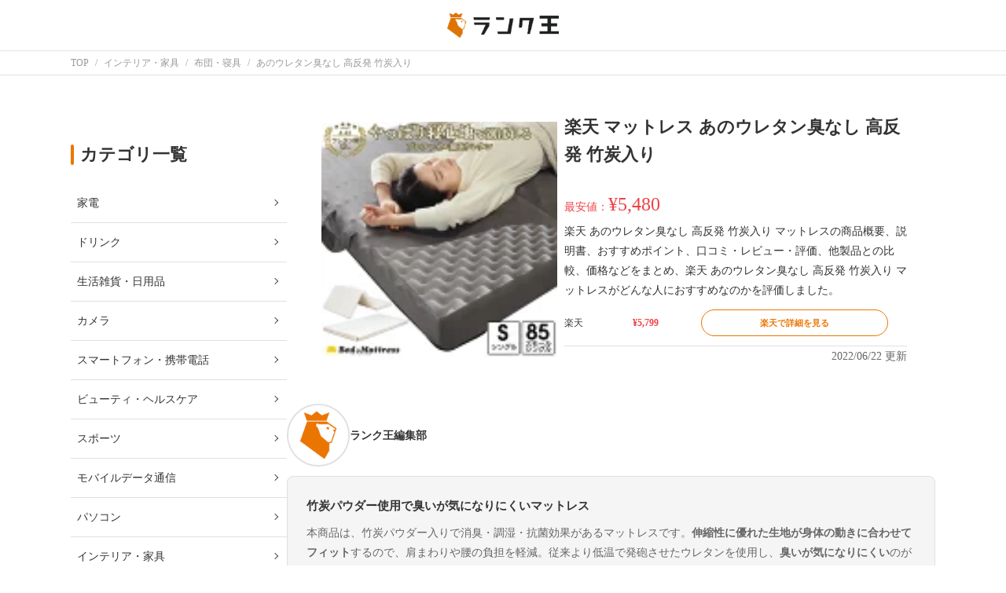

--- FILE ---
content_type: text/html; charset=UTF-8
request_url: https://rank-king.jp/product/489679
body_size: 10134
content:
<!doctype html>
<html lang="ja">
    <head prefix="og: http://ogp.me/ns# fb: http://ogp.me/ns/fb# article: http://ogp.me/ns/article#">
        <meta charset="utf-8">
        <meta name="viewport" content="width=device-width, initial-scale=1, shrink-to-fit=no">
        <meta name="referrer" content="no-referrer-when-downgrade">
        <!-- CSS, ASSETS -->
        <link rel="shortcut icon" href="https://image1.rank-king.jp/common/new_favicon.ico">

        <!-- 各種タグの埋め込み -->
        <!-- Google Search Console Tag -->
    <meta name="google-site-verification" content="Nq20npHruuM4lRN0zyS4z-676vNn5Ti3i8_9bDou9fg" />
<!-- Google Search Console Tag End -->        <!-- Google Tag Manager for Head -->
<script>
    (function(w,d,s,l,i){
        w[l]=w[l]||[];
        w[l].push({'gtm.start':new Date().getTime(),event:'gtm.js'});
        var f=d.getElementsByTagName(s)[0], j=d.createElement(s),dl=l!='dataLayer'?'&l='+l:'';
        j.async=true;
        j.src='https://www.googletagmanager.com/gtm.js?id='+i+dl;
        f.parentNode.insertBefore(j,f);})
    (window,document,'script','dataLayer','GTM-MDXLLBT');
</script>
<!-- End Google Tag Manager -->        <script data-ad-client="ca-pub-4141086125547997" async src="https://pagead2.googlesyndication.com/pagead/js/adsbygoogle.js"></script>
        <!-- Optimize Next -->
<script>(function(p,r,o,j,e,c,t,g){
p['_'+t]={};g=r.createElement('script');g.src='https://www.googletagmanager.com/gtm.js?id=GTM-'+t;r[o].prepend(g);
g=r.createElement('style');g.innerText='.'+e+t+'{visibility:hidden!important}';r[o].prepend(g);
r[o][j].add(e+t);setTimeout(function(){if(r[o][j].contains(e+t)){r[o][j].remove(e+t);p['_'+t]=0}},c)
})(window,document,'documentElement','classList','loading',2000,'M2BS496P')</script>
<!-- End Optimize Next -->
        <!-- Header Biddingなどheadsテーブルの中身を直入れ -->
                                    <!-- HeaderBidding -->
<script type="text/javascript">
  window.pbjs = window.pbjs || {};
  window.pbjs.que = window.pbjs.que || [];
</script>
<script async='async' src="https://flux-cdn.com/client/rank-king/rank-king.min.js"></script>
<script type="text/javascript">
   window.googletag = window.googletag || {};
   window.googletag.cmd = window.googletag.cmd || [];
</script>
<script async='async' src='https://securepubads.g.doubleclick.net/tag/js/gpt.js'></script>
<script type="text/javascript">
  window.fluxtag = {
    readyBids: {
      prebid: false,
      amazon: false,
      google: false
    },
    failSafeTimeout: 3e3,
    isFn: function isFn(object) {
      var _t = 'Function';
      var toString = Object.prototype.toString;
      return toString.call(object) === '[object ' + _t + ']';
    },
    launchAdServer: function() {
      if (!fluxtag.readyBids.prebid || !fluxtag.readyBids.amazon) {
        return;
      }
      fluxtag.requestAdServer();
    },
    requestAdServer: function() {
      if (!fluxtag.readyBids.google) {
        fluxtag.readyBids.google = true;
        googletag.cmd.push(function () {
          if (!!(pbjs.setTargetingForGPTAsync) && fluxtag.isFn(pbjs.setTargetingForGPTAsync)) {
            pbjs.que.push(function () {
              pbjs.setTargetingForGPTAsync();
            });
          }
          googletag.pubads().refresh();
        });
      }
    }
  };
</script>
<script type="text/javascript">
  setTimeout(function() {
    fluxtag.requestAdServer();
  }, fluxtag.failSafeTimeout);
</script>
<script type='text/javascript'>
  ! function (a9, a, p, s, t, A, g) {
    if (a[a9]) return;
    function q(c, r) {
      a[a9]._Q.push([c, r])
    }
    a[a9] = {
      init: function () {
        q("i", arguments)
      },
      fetchBids: function () {
        q("f", arguments)
      },
      setDisplayBids: function () {},
      targetingKeys: function () {
        return []
      },
      _Q: []
    };
    A = p.createElement(s);
    A.async = !0;
    A.src = t;
    g = p.getElementsByTagName(s)[0];
    g.parentNode.insertBefore(A, g)
  }("apstag", window, document, "script", "//c.amazon-adsystem.com/aax2/apstag.js");
  apstag.init({
    pubID: 'eaa07eea-32be-4333-a652-3b3498ff93e1', 
    adServer: 'googletag',
    bidTimeout: 2e3 
  });
  apstag.fetchBids({
     slots: [{
        slotID: 'div-gpt-ad-12345-0',
        slotName: '/22221930812/Rank-King_PC/Rank-king_PC_Article1',
        sizes: [ [300, 250], [336, 280], [250, 250]]
    },
　{
        slotID: 'div-gpt-ad-12345-1',
        slotName: '/22221930812/Rank-King_PC/Rank-king_PC_Article2',
        sizes: [ [300, 250], [336, 280], [250, 250]]
    },
　{
        slotID: 'div-gpt-ad-12345-3',
        slotName: '/22221930812/Rank-King_PC/Rank-king_PC_Article4',
        sizes: [ [300, 250], [336, 280], [250, 250]]
    },
　　{
        slotID: 'div-gpt-ad-12345-4',
        slotName: '/22221930812/Rank-King_PC/Rank-king_PC_Article5',
        sizes: [ [300, 250], [336, 280], [250, 250]]
    },
　{
        slotID: 'div-gpt-ad-12345-5',
        slotName: '/22221930812/Rank-King_PC/Rank-king_PC_Article6',
        sizes: [ [300, 250], [336, 280], [250, 250]]
    },
　{
        slotID: 'div-gpt-ad-12345-6',
        slotName: '/22221930812/Rank-King_PC/Rank-king_PC_Article7',
        sizes: [ [300, 250], [336, 280], [250, 250]]
    }]
  }, function (bids) {
    googletag.cmd.push(function () {
      apstag.setDisplayBids();
      // TAM(UAM)を呼び出す
      fluxtag.readyBids.amazon = true;
      fluxtag.launchAdServer();
    });
  });
</script>
<script type="text/javascript">
  googletag.cmd.push(function () {
            googletag.defineSlot(
                "/22221930812/Rank-King_PC/Rank-king_PC_Article1",
                [
                    [300, 250],
                    [336, 280],
                    [250, 250]
                ],
                "div-gpt-ad-12345-0"
            ).addService(googletag.pubads());
            googletag.defineSlot(
                "/22221930812/Rank-King_PC/Rank-king_PC_Article2",
                [
                    [300, 250],
                    [336, 280],
                    [250, 250]
                ],
                "div-gpt-ad-12345-1"
            ).addService(googletag.pubads());
            googletag.defineSlot(
                "/22221930812/Rank-King_PC/Rank-king_PC_Article4",
                [
                    [300, 250],
                    [336, 280],
                    [250, 250]
                ],
                "div-gpt-ad-12345-3"
            ).addService(googletag.pubads());
            googletag.defineSlot(
                "/22221930812/Rank-King_PC/Rank-king_PC_Article5",
                [
                    [300, 250],
                    [336, 280],
                    [250, 250]
                ],
                "div-gpt-ad-12345-4"
            ).addService(googletag.pubads());
            googletag.defineSlot(
                "/22221930812/Rank-King_PC/Rank-king_PC_Article6",
                [
                    [300, 250],
                    [336, 280],
                    [250, 250]
                ],
                "div-gpt-ad-12345-5"
            ).addService(googletag.pubads());
            googletag.defineSlot(
                "/22221930812/Rank-King_PC/Rank-king_PC_Article7",
                [
                    [300, 250],
                    [336, 280],
                    [250, 250]
                ],
                "div-gpt-ad-12345-6"
            ).addService(googletag.pubads());
  
    googletag.pubads().enableSingleRequest();
    googletag.pubads().disableInitialLoad();
    googletag.enableServices();
    // Prebidが呼び出せる状態の場合
    if (!!(window.pbFlux) && !!(window.pbFlux.prebidBidder) && fluxtag.isFn(window.pbFlux.prebidBidder)) {
      pbjs.que.push(function () {
        window.pbFlux.prebidBidder();
      });
    } else {
      // Prebidが呼び出せない場合、すぐにGAMを呼び出す
      fluxtag.readyBids.prebid = true;
      fluxtag.launchAdServer();
    }
  });
</script>
                    
            <meta property="og:locale" content="ja_JP" />

            <title>楽天 マットレス あのウレタン臭なし 高反発 竹炭入り｜ランク王</title>
        <meta property="og:title" content="楽天 マットレス あのウレタン臭なし 高反発 竹炭入り｜ランク王">
    
            <meta name="description" content="楽天 あのウレタン臭なし 高反発 竹炭入り マットレスの商品概要、説明書、おすすめポイント、口コミ・レビュー・評価、他製品との比較、価格などをまとめ、楽天 あのウレタン臭なし 高反発 竹炭入り マットレスがどんな人におすすめなのかを評価しました。">
        <meta property="og:description" content="楽天 あのウレタン臭なし 高反発 竹炭入り マットレスの商品概要、説明書、おすすめポイント、口コミ・レビュー・評価、他製品との比較、価格などをまとめ、楽天 あのウレタン臭なし 高反発 竹炭入り マットレスがどんな人におすすめなのかを評価しました。">
    
                        <meta name="robots" content="noindex,follow">
            
    
            <link rel="canonical" href="https://rank-king.jp/product/489679">
        <meta property="og:url" content="https://rank-king.jp/product/489679">
    
            <meta property="og:type" content="article">
    
            <meta property="og:image" content="https://thumbnail.image.rakuten.co.jp/@0_mall/bedandmat/cabinet/img_mattress/en/daifuku01.jpg?_ex=128x128">
    
                        <script type="application/ld+json">
                {"@context":"https:\/\/schema.org\/","@type":"BreadCrumbList","itemListElement":[{"@type":"ListItem","position":1,"name":"TOP","item":"https:\/\/rank-king.jp"},{"@type":"ListItem","position":2,"name":"\u30a4\u30f3\u30c6\u30ea\u30a2\u30fb\u5bb6\u5177","item":"https:\/\/rank-king.jp\/category\/57\/products"},{"@type":"ListItem","position":3,"name":"\u5e03\u56e3\u30fb\u5bdd\u5177","item":"https:\/\/rank-king.jp\/category\/622\/products"},{"@type":"ListItem","position":4,"name":"\u3042\u306e\u30a6\u30ec\u30bf\u30f3\u81ed\u306a\u3057 \u9ad8\u53cd\u767a \u7af9\u70ad\u5165\u308a","item":"https:\/\/rank-king.jp\/product\/489679"}]}            </script>
                    <script type="application/ld+json">
                {"@context":"https:\/\/schema.org\/","@type":"Product","name":"\u3042\u306e\u30a6\u30ec\u30bf\u30f3\u81ed\u306a\u3057 \u9ad8\u53cd\u767a \u7af9\u70ad\u5165\u308a","description":"\u697d\u5929 \u3042\u306e\u30a6\u30ec\u30bf\u30f3\u81ed\u306a\u3057 \u9ad8\u53cd\u767a \u7af9\u70ad\u5165\u308a \u30de\u30c3\u30c8\u30ec\u30b9\u306e\u5546\u54c1\u6982\u8981\u3001\u8aac\u660e\u66f8\u3001\u304a\u3059\u3059\u3081\u30dd\u30a4\u30f3\u30c8\u3001\u53e3\u30b3\u30df\u30fb\u30ec\u30d3\u30e5\u30fc\u30fb\u8a55\u4fa1\u3001\u4ed6\u88fd\u54c1\u3068\u306e\u6bd4\u8f03\u3001\u4fa1\u683c\u306a\u3069\u3092\u307e\u3068\u3081\u3001\u697d\u5929 \u3042\u306e\u30a6\u30ec\u30bf\u30f3\u81ed\u306a\u3057 \u9ad8\u53cd\u767a \u7af9\u70ad\u5165\u308a \u30de\u30c3\u30c8\u30ec\u30b9\u304c\u3069\u3093\u306a\u4eba\u306b\u304a\u3059\u3059\u3081\u306a\u306e\u304b\u3092\u8a55\u4fa1\u3057\u307e\u3057\u305f\u3002","category":"","brand":{"@type":"Brand","name":"\u697d\u5929"},"image":["https:\/\/thumbnail.image.rakuten.co.jp\/@0_mall\/bedandmat\/cabinet\/img_mattress\/en\/daifuku01.jpg?_ex=128x128"],"offers":{"@type":"AggregateOffer","lowPrice":5799,"highPrice":5799,"offerCount":1,"priceCurrency":"JPY"},"review":[{"@type":"Review","reviewBody":"\u672c\u5546\u54c1\u306f\u3001\u7af9\u70ad\u30d1\u30a6\u30c0\u30fc\u5165\u308a\u3067\u6d88\u81ed\u30fb\u8abf\u6e7f\u30fb\u6297\u83cc\u52b9\u679c\u304c\u3042\u308b\u30de\u30c3\u30c8\u30ec\u30b9\u3067\u3059\u3002**\u4f38\u7e2e\u6027\u306b\u512a\u308c\u305f\u751f\u5730\u304c\u8eab\u4f53\u306e\u52d5\u304d\u306b\u5408\u308f\u305b\u3066\u30d5\u30a3\u30c3\u30c8**\u3059\u308b\u306e\u3067\u3001\u80a9\u307e\u308f\u308a\u3084\u8170\u306e\u8ca0\u62c5\u3092\u8efd\u6e1b\u3002\u5f93\u6765\u3088\u308a\u4f4e\u6e29\u3067\u767a\u7832\u3055\u305b\u305f\u30a6\u30ec\u30bf\u30f3\u3092\u4f7f\u7528\u3057\u3001**\u81ed\u3044\u304c\u6c17\u306b\u306a\u308a\u306b\u304f\u3044**\u306e\u304c\u30e1\u30ea\u30c3\u30c8\u3067\u3059\u3002\u6ce2\u578b\u52a0\u5de5\u306b\u3088\u308a\u4e00\u90e8\u5206\u306b\u4f53\u91cd\u304c\u96c6\u4e2d\u3057\u306b\u304f\u304f\u3001\u4fdd\u6e29\u6027\u3092\u78ba\u4fdd\u3057\u307e\u3059\u3002\u3055\u3089\u306b\u901a\u6c17\u6027\u304c\u9ad8\u304f\u3001**\u30aa\u30fc\u30eb\u30b7\u30fc\u30ba\u30f3\u5feb\u9069\u306b\u4f7f\u3044\u305f\u3044\u65b9\u306b\u6700\u9069**\u3067\u3059\uff01\u84b8\u308c\u306b\u304f\u304f\u3001\u866b\u98df\u3044\u3092\u9632\u6b62\u3067\u304d\u308b\u70b9\u3082\u5b09\u3057\u3044\u30dd\u30a4\u30f3\u30c8\u3002\u4e09\u3064\u6298\u308a\u30bf\u30a4\u30d7\u3082\u3042\u308a\u3001\u30af\u30ed\u30fc\u30bc\u30c3\u30c8\u306b\u3082\u30b3\u30f3\u30d1\u30af\u30c8\u306b\u53ce\u7d0d\u53ef\u80fd\u3067\u3059\u3002\u53d6\u624b\u304c\u4ed8\u3044\u3066\u3044\u308b\u305f\u3081\u3001\u6301\u3061\u904b\u3073\u304c\u697d\u306b\u3067\u304d\u307e\u3059\u3088\u3002\u3075\u3063\u304f\u3089\u3068\u67d4\u3089\u304b\u306a\u8cea\u611f\u3067\u3001**\u5bdd\u5fc3\u5730\u306e\u3088\u3055\u3092\u91cd\u8996\u3057\u305f\u3044\u65b9\u306b\u3082\u304a\u3059\u3059\u3081**\u3067\u3059\u3002","author":{"@type":"Person","name":"\u30e9\u30f3\u30af\u738b\u7de8\u96c6\u90e8","description":"\u300c\u8cb7\u3046\u3092\u697d\u3057\u304f\u7c21\u5358\u306b\u300d\u30e9\u30f3\u30af\u738b\u306e\u30b3\u30f3\u30c6\u30f3\u30c4\u7de8\u96c6\u90e8\u3067\u3059\u3002","url":"https:\/\/rank-king.co.jp\/","memberOf":{"@type":"Organization","name":"\u30e9\u30f3\u30af\u738b\u682a\u5f0f\u4f1a\u793e","alternateName":"Rank King, inc.","description":"\u201c\u8cb7\u3046\u201d\u3092\u697d\u3057\u304f\u3001\u7c21\u5358\u306b\u3002","sameAs":"https:\/\/rank-king.co.jp\/"}}}],"positive_notes":{"@type":"ItemList","itemListElement":[]},"negative_notes":{"@type":"ItemList","itemListElement":[]}}            </script>
                            
        <link rel="stylesheet" href="https://rank-king.jp/css/product.css">
        <script type="text/javascript" src="https://cdn.jsdelivr.net/npm/jquery@3.6.0/dist/jquery.min.js"></script>
    <script type="text/javascript" src="/js/common.js"></script>
    </head>

    <body>
        <!-- 各種タグの埋め込み -->
        <!-- Google Tag Manager for Body (noscript) -->
<noscript><iframe src="https://www.googletagmanager.com/ns.html?id=GTM-MDXLLBT"height="0" width="0" style="display:none;visibility:hidden"></iframe></noscript>
<!-- End Google Tag Manager (noscript) -->
        
        <div class="wrapper">
                            <header class="l-header">
                    <div class="p-header">
    <a
        href="/" class="p-header__logo"
                    data-clicked-from="header"
            >
        <img class="p-header__logo__img" src="https://rank-king.jp/images/logo.png" alt="ランク王のロゴマーク" loading="lazy">
    </a>
</div>
                </header>
            
            <main class="l-container">
                
                <section class="l-top">
                        <nav class="l-breadcrumb">
        <div class="c-breadcrumb">
                            <div class="c-breadcrumb__item" itemprop="itemListElement" itemscope itemtype="http://schema.org/ListItem">
                    <a
                        itemprop="item" href="https://rank-king.jp"
                        data-clicked-from="breadcrumbs"
                    >
                        <span itemprop="name">TOP</span>
                    </a>
                    <meta itemprop="position" content="0"/>
                </div>
                            <div class="c-breadcrumb__item" itemprop="itemListElement" itemscope itemtype="http://schema.org/ListItem">
                    <a
                        itemprop="item" href="https://rank-king.jp/category/57/products"
                        data-clicked-from="breadcrumbs"
                    >
                        <span itemprop="name">インテリア・家具</span>
                    </a>
                    <meta itemprop="position" content="1"/>
                </div>
                            <div class="c-breadcrumb__item" itemprop="itemListElement" itemscope itemtype="http://schema.org/ListItem">
                    <a
                        itemprop="item" href="https://rank-king.jp/category/622/products"
                        data-clicked-from="breadcrumbs"
                    >
                        <span itemprop="name">布団・寝具</span>
                    </a>
                    <meta itemprop="position" content="2"/>
                </div>
                            <div class="c-breadcrumb__item" itemprop="itemListElement" itemscope itemtype="http://schema.org/ListItem">
                    <a
                        itemprop="item" href="https://rank-king.jp/product/489679"
                        data-clicked-from="breadcrumbs"
                    >
                        <span itemprop="name">あのウレタン臭なし 高反発 竹炭入り</span>
                    </a>
                    <meta itemprop="position" content="3"/>
                </div>
                    </div>
    </nav>
                </section>

                
                <div class="l-column-container">
                    <div class="l-main">
                            
    <section class="l-section">
        <div class="p-product-introduction">
    <div class="p-product-introduction__left">
        <div class="p-product-introduction__left__img">
            <img src="https://thumbnail.image.rakuten.co.jp/@0_mall/bedandmat/cabinet/img_mattress/en/daifuku01.jpg?_ex=128x128" width="300" height="300" itemprop="image"/>
        </div>
    </div>
    <div class="p-product-introduction__right">
        <div class="p-product-introduction__right__title">
            <h1>楽天 マットレス あのウレタン臭なし 高反発 竹炭入り</h1>
        </div>
        <div class="p-product-introduction__right__price" itemprop="offers" itemscope itemtype="http://schema.org/AggregateOffer">
            <meta itemprop="priceCurrency" content="JPY" />
                            <meta itemprop="lowPrice" content="5480" />
                最安値：<span>¥5,480</span>
                    </div>
        <div class="p-product-introduction__right__description" itemprop="description">
            楽天 あのウレタン臭なし 高反発 竹炭入り マットレスの商品概要、説明書、おすすめポイント、口コミ・レビュー・評価、他製品との比較、価格などをまとめ、楽天 あのウレタン臭なし 高反発 竹炭入り マットレスがどんな人におすすめなのかを評価しました。
        </div>
                    <ul class="p-product-introduction__right__shops">
                                                                                <li class="p-product-introduction__right__shops__shop">
                            <div class="p-product-introduction__right__shops__shop__name">
                                楽天
                            </div>
                            <div class="p-product-introduction__right__shops__shop__price">
                                                                    ¥5,799
                                    <span class="p-product-introduction__right__shops__shop__price__is-new">
                                                                            </span>
                                                            </div>
                            <div class="p-product-introduction__right__shops__shop__button">
                                <a
    href="https://hb.afl.rakuten.co.jp/hgc/17b592bb.218bc1d1.17b592bd.70a9cb04/_RTcand30000003?pc=https%3A%2F%2Fsearch.rakuten.co.jp%2Fsearch%2Fmall%2F%25E6%25A5%25BD%25E5%25A4%25A9%2520%25E3%2581%2582%25E3%2581%25AE%25E3%2582%25A6%25E3%2583%25AC%25E3%2582%25BF%25E3%2583%25B3%25E8%2587%25AD%25E3%2581%25AA%25E3%2581%2597%2520%25E9%25AB%2598%25E5%258F%258D%25E7%2599%25BA%2520%25E7%25AB%25B9%25E7%2582%25AD%25E5%2585%25A5%25E3%2582%258A%2F&amp;m=https%3A%2F%2Fsearch.rakuten.co.jp%2Fsearch%2Fmall%2F%25E6%25A5%25BD%25E5%25A4%25A9%2520%25E3%2581%2582%25E3%2581%25AE%25E3%2582%25A6%25E3%2583%25AC%25E3%2582%25BF%25E3%2583%25B3%25E8%2587%25AD%25E3%2581%25AA%25E3%2581%2597%2520%25E9%25AB%2598%25E5%258F%258D%25E7%2599%25BA%2520%25E7%25AB%25B9%25E7%2582%25AD%25E5%2585%25A5%25E3%2582%258A%2F"
            data-clicked-from="product-shops__top"
                    onclick="gtag('event', '39559398', {'event_category': '489679''article_affiliate','event_label':'楽天'});"
        referrerpolicy="no-referrer-when-downgrade"
>
        <div class="c-button c-button--sub">
                                                <span class="c-button--text">
                    楽天で詳細を見る
                </span>
                        </div>
</a>
                            </div>
                        </li>
                                                </ul>
                <p class="p-product-introduction__right__updated-at" itemprop="dateModified">2022/06/22 更新</p>
    </div>
</div>
    </section>

    
    

    
            <section class="l-section">
            <section class="l-item">
        <div class="c-expert__profile">
    <img class="c-expert__profile__thumb" src="https://image1.rank-king.jp/users/icon_sqare.png" width="80px" height="80px">
    <div class="c-expert__profile__info">
                <p class="c-expert__profile__info__name">ランク王編集部</p>
    </div>
</div>
        <div class="p-expert__comment">
            <p class="p-expert__comment__title">竹炭パウダー使用で臭いが気になりにくいマットレス</p>
            <div class="p-expert__comment__content">
                <div class="c-rich-text">
    
    本商品は、竹炭パウダー入りで消臭・調湿・抗菌効果があるマットレスです。<strong>伸縮性に優れた生地が身体の動きに合わせてフィット</strong>するので、肩まわりや腰の負担を軽減。従来より低温で発砲させたウレタンを使用し、<strong>臭いが気になりにくい</strong>のがメリットです。波型加工により一部分に体重が集中しにくく、保温性を確保します。<br />
<br />
さらに通気性が高く、<strong>オールシーズン快適に使いたい方に最適</strong>です！蒸れにくく、虫食いを防止できる点も嬉しいポイント。三つ折りタイプもあり、クローゼットにもコンパクトに収納可能です。取手が付いているため、持ち運びが楽にできますよ。ふっくらと柔らかな質感で、<strong>寝心地のよさを重視したい方にもおすすめ</strong>です。
</div>
            </div>
        </div>
    </section>
            </section>
    
    
    
    
    
    
            <section class="l-section">
            <h2>あのウレタン臭なし 高反発 竹炭入りの通販サイト比較</h2>
            <table class="p-shops">
    <tbody>
                                <tr class="p-shops__shop">
                <td class="p-shops__shop__ec">
                    楽天
                </td>
                <td class="p-shops__shop__price">
                    ¥5,799
                </td>
                <td class="p-shops__shop__info">
                                            <p>在庫 : ○</p>
                                                                <p>送料 : 送料別</p>
                                                        </td>
                <td class="p-shops__shop__button">
                    <a
    href="https://hb.afl.rakuten.co.jp/hgc/17b592bb.218bc1d1.17b592bd.70a9cb04/_RTcand30000003?pc=https%3A%2F%2Fsearch.rakuten.co.jp%2Fsearch%2Fmall%2F%25E6%25A5%25BD%25E5%25A4%25A9%2520%25E3%2581%2582%25E3%2581%25AE%25E3%2582%25A6%25E3%2583%25AC%25E3%2582%25BF%25E3%2583%25B3%25E8%2587%25AD%25E3%2581%25AA%25E3%2581%2597%2520%25E9%25AB%2598%25E5%258F%258D%25E7%2599%25BA%2520%25E7%25AB%25B9%25E7%2582%25AD%25E5%2585%25A5%25E3%2582%258A%2F&amp;m=https%3A%2F%2Fsearch.rakuten.co.jp%2Fsearch%2Fmall%2F%25E6%25A5%25BD%25E5%25A4%25A9%2520%25E3%2581%2582%25E3%2581%25AE%25E3%2582%25A6%25E3%2583%25AC%25E3%2582%25BF%25E3%2583%25B3%25E8%2587%25AD%25E3%2581%25AA%25E3%2581%2597%2520%25E9%25AB%2598%25E5%258F%258D%25E7%2599%25BA%2520%25E7%25AB%25B9%25E7%2582%25AD%25E5%2585%25A5%25E3%2582%258A%2F"
            data-clicked-from="product-shops__compare-list"
                    onclick="gtag('event', '39559398', {'event_category': '489679''article_affiliate','event_label':'楽天'});"
        referrerpolicy="no-referrer-when-downgrade"
>
        <div class="c-button c-button--sub">
                                                <span class="c-button--text">
                    楽天で詳細を見る
                </span>
                        </div>
</a>
                </td>
            </tr>
            </tbody>
</table>

<p class="p-shops__caution">
    ※当ページの在庫とは、当ページ作成時点での在庫、最安値とは、在庫が◯となっているもののうち、当ページ作成時点での最安値を指します。
    いずれも現在の在庫や最安値を保証するものではありません。
</p>
<p class="p-shops__caution">
    ※ランク王は、Amazon.co.jpアソシエイト、楽天アフィリエイトを始めとした各種アフィリエイトプログラムに参加しています。記事で紹介した商品を購入すると、売上の一部がランク王に還元されることがあります。
</p>
        </section>
    
    
    
    
    
    
            <section class="l-section">
            <h2>この商品が紹介されている記事</h2>
            <div class="p-article-list">
            <a
    href="https://rank-king.jp/article/15066"
            data-clicked-from="cited-articles"
    >
    <div class="c-article-card">
        <div class="c-article-card__image">
                            <img loading="lazy" width="64" height="64" src="https://image1.rank-king.jp/article/original/28331.webp" alt="高級マットレスおすすめ30選｜シモンズ・エアウィーヴなど人気メーカーもご紹介のサムネイル画像"/>
                    </div>
        <div class="c-article-card__text">
            <p class="c-article-card__text__name">
                高級マットレスおすすめ30選｜シモンズ・エアウィーヴなど人気メーカーもご紹介
            </p>
            <div class="c-article-card__text__bottom">
                <p class="c-article-card__pr">
                                    </p>
                <p class="c-article-card__text__date">
                    2025/04/01
                </p>
            </div>
        </div>
    </div>
</a>
            <a
    href="https://rank-king.jp/article/15104"
            data-clicked-from="cited-articles"
    >
    <div class="c-article-card">
        <div class="c-article-card__image">
                            <img loading="lazy" width="64" height="64" src="https://image1.rank-king.jp/article/original/77113.webp" alt="しまむらのマットレス「起き楽」がおすすめ｜2,000円で買える？安い商品ものサムネイル画像"/>
                    </div>
        <div class="c-article-card__text">
            <p class="c-article-card__text__name">
                しまむらのマットレス「起き楽」がおすすめ｜2,000円で買える？安い商品も
            </p>
            <div class="c-article-card__text__bottom">
                <p class="c-article-card__pr">
                                    </p>
                <p class="c-article-card__text__date">
                    2025/04/01
                </p>
            </div>
        </div>
    </div>
</a>
    </div>
        </section>
    
    
    
    
    
    
    
    
            <div class="p-ads">
            <div
    class="c-ad"
    >
    <!-- /22221930812/Rank-King_PC/Rank-king_PC_Article6 -->
<div id='div-gpt-ad-12345-5'>
  <script>
    googletag.cmd.push(function() { googletag.display('div-gpt-ad-12345-5'); });
  </script>
</div>
</div>
            <div
    class="c-ad"
    >
    <!-- /22221930812/Rank-King_PC/Rank-king_PC_Article7 -->
<div id='div-gpt-ad-12345-6'>
  <script>
    googletag.cmd.push(function() { googletag.display('div-gpt-ad-12345-6'); });
  </script>
</div>
</div>
    </div>
    
    
    
            <div style="width: 100% !important">
                                    <script async src="https://pagead2.googlesyndication.com/pagead/js/adsbygoogle.js?client=ca-pub-4141086125547997"
     crossorigin="anonymous"></script>
<ins class="adsbygoogle"
     style="display:block"
     data-ad-format="autorelaxed"
     data-ad-client="ca-pub-4141086125547997"
     data-ad-slot="3886266353"></ins>
<script>
     (adsbygoogle = window.adsbygoogle || []).push({});
</script>
                </div>
                        </div>
                                            <aside class="l-side">
                                
            <section class="l-section">
    <h3>カテゴリ一覧</h3>
    <nav class="p-category-nav">
                    <a
                href="/category/0"
                                    data-clicked-from="navigations"
                            >
                <div class="p-category-nav__category">
                    <p>家電</p>
                </div>
            </a>
                    <a
                href="/category/28"
                                    data-clicked-from="navigations"
                            >
                <div class="p-category-nav__category">
                    <p>ドリンク</p>
                </div>
            </a>
                    <a
                href="/category/30"
                                    data-clicked-from="navigations"
                            >
                <div class="p-category-nav__category">
                    <p>生活雑貨・日用品</p>
                </div>
            </a>
                    <a
                href="/category/32"
                                    data-clicked-from="navigations"
                            >
                <div class="p-category-nav__category">
                    <p>カメラ</p>
                </div>
            </a>
                    <a
                href="/category/34"
                                    data-clicked-from="navigations"
                            >
                <div class="p-category-nav__category">
                    <p>スマートフォン・携帯電話</p>
                </div>
            </a>
                    <a
                href="/category/43"
                                    data-clicked-from="navigations"
                            >
                <div class="p-category-nav__category">
                    <p>ビューティ・ヘルスケア</p>
                </div>
            </a>
                    <a
                href="/category/44"
                                    data-clicked-from="navigations"
                            >
                <div class="p-category-nav__category">
                    <p>スポーツ</p>
                </div>
            </a>
                    <a
                href="/category/45"
                                    data-clicked-from="navigations"
                            >
                <div class="p-category-nav__category">
                    <p>モバイルデータ通信</p>
                </div>
            </a>
                    <a
                href="/category/50"
                                    data-clicked-from="navigations"
                            >
                <div class="p-category-nav__category">
                    <p>パソコン</p>
                </div>
            </a>
                    <a
                href="/category/57"
                                    data-clicked-from="navigations"
                            >
                <div class="p-category-nav__category">
                    <p>インテリア・家具</p>
                </div>
            </a>
                    <a
                href="/category/58"
                                    data-clicked-from="navigations"
                            >
                <div class="p-category-nav__category">
                    <p>キッチン用品</p>
                </div>
            </a>
                    <a
                href="/category/122"
                                    data-clicked-from="navigations"
                            >
                <div class="p-category-nav__category">
                    <p>アウトドア</p>
                </div>
            </a>
                    <a
                href="/category/197"
                                    data-clicked-from="navigations"
                            >
                <div class="p-category-nav__category">
                    <p>その他</p>
                </div>
            </a>
                    <a
                href="/category/198"
                                    data-clicked-from="navigations"
                            >
                <div class="p-category-nav__category">
                    <p>DIY・工具・住まい</p>
                </div>
            </a>
                    <a
                href="/category/208"
                                    data-clicked-from="navigations"
                            >
                <div class="p-category-nav__category">
                    <p>自動車・バイク</p>
                </div>
            </a>
                    <a
                href="/category/226"
                                    data-clicked-from="navigations"
                            >
                <div class="p-category-nav__category">
                    <p>食品</p>
                </div>
            </a>
                    <a
                href="/category/228"
                                    data-clicked-from="navigations"
                            >
                <div class="p-category-nav__category">
                    <p>本・CD・DVD</p>
                </div>
            </a>
                    <a
                href="/category/229"
                                    data-clicked-from="navigations"
                            >
                <div class="p-category-nav__category">
                    <p>ペット・ペット用品</p>
                </div>
            </a>
                    <a
                href="/category/230"
                                    data-clicked-from="navigations"
                            >
                <div class="p-category-nav__category">
                    <p>ベビー・キッズ</p>
                </div>
            </a>
                    <a
                href="/category/231"
                                    data-clicked-from="navigations"
                            >
                <div class="p-category-nav__category">
                    <p>ゲーム</p>
                </div>
            </a>
                    <a
                href="/category/232"
                                    data-clicked-from="navigations"
                            >
                <div class="p-category-nav__category">
                    <p>ファッション</p>
                </div>
            </a>
                    <a
                href="/category/233"
                                    data-clicked-from="navigations"
                            >
                <div class="p-category-nav__category">
                    <p>趣味</p>
                </div>
            </a>
                    <a
                href="/category/234"
                                    data-clicked-from="navigations"
                            >
                <div class="p-category-nav__category">
                    <p>コスメ・化粧品</p>
                </div>
            </a>
                    <a
                href="/category/235"
                                    data-clicked-from="navigations"
                            >
                <div class="p-category-nav__category">
                    <p>サービス</p>
                </div>
            </a>
                    <a
                href="/category/236"
                                    data-clicked-from="navigations"
                            >
                <div class="p-category-nav__category">
                    <p>ギフト・プレゼント</p>
                </div>
            </a>
                    <a
                href="/category/1289"
                                    data-clicked-from="navigations"
                            >
                <div class="p-category-nav__category">
                    <p>インターネット回線</p>
                </div>
            </a>
                    <a
                href="/category/1745"
                                    data-clicked-from="navigations"
                            >
                <div class="p-category-nav__category">
                    <p>レーシック・ICL</p>
                </div>
            </a>
                    <a
                href="/category/1746"
                                    data-clicked-from="navigations"
                            >
                <div class="p-category-nav__category">
                    <p>美容整形</p>
                </div>
            </a>
                    <a
                href="/category/1753"
                                    data-clicked-from="navigations"
                            >
                <div class="p-category-nav__category">
                    <p>探偵</p>
                </div>
            </a>
                    <a
                href="/category/1754"
                                    data-clicked-from="navigations"
                            >
                <div class="p-category-nav__category">
                    <p>メンズサポート</p>
                </div>
            </a>
                    <a
                href="/category/1755"
                                    data-clicked-from="navigations"
                            >
                <div class="p-category-nav__category">
                    <p>FP相談</p>
                </div>
            </a>
                    <a
                href="/category/1756"
                                    data-clicked-from="navigations"
                            >
                <div class="p-category-nav__category">
                    <p>買取業者</p>
                </div>
            </a>
                    <a
                href="/category/1757"
                                    data-clicked-from="navigations"
                            >
                <div class="p-category-nav__category">
                    <p>植毛</p>
                </div>
            </a>
            </nav>
</section>
    
    
    <div class="l-fixed-ad">
                            <div class="p-side-ads">
            <div
    class="c-side-ad"
    >
    <script async src="https://pagead2.googlesyndication.com/pagead/js/adsbygoogle.js?client=ca-pub-4141086125547997"
     crossorigin="anonymous"></script>
<!-- rank-king_rectangle_PC9 -->
<ins class="adsbygoogle"
     style="display:inline-block"
     data-ad-client="ca-pub-4141086125547997"
     data-ad-slot="2694068912"
     data-full-width-responsive="true"></ins>
<script>
     (adsbygoogle = window.adsbygoogle || []).push({});
</script>
</div>
    </div>
            </div>
                        </aside>
                                    </div>

                
                            </main>

            <footer class="l-footer">
                <div class="p-footer">
    <div class="p-footer__logo">
        <a
            href="/" class="p-footer__logo__link"
                            data-clicked-from="footer"
                    >
            <img height="32" width="142" class="p-footer__logo__image" src="https:///image1.rank-king.jp/common/logo_white.png" alt="ランク王のロゴマーク" loading="lazy">
            <p class="p-footer__logo__text">ランク王｜買うを楽しく簡単に</p>
        </a>
    </div>
            <div class="p-footer__menu">
            <span class="p-footer__menu__title">カテゴリ一覧</span>
            <ul class="p-footer__menu__list">
                                            <li class="p-footer__menu__item">
                    <a
                        class="p-footer__menu__link"
                        href="https://rank-king.jp/category/0"
                                                    data-clicked-from="footer"
                                            >家電</a>
                </li>
                                                            <li class="p-footer__menu__item">
                    <a
                        class="p-footer__menu__link"
                        href="https://rank-king.jp/category/28"
                                                    data-clicked-from="footer"
                                            >ドリンク</a>
                </li>
                                                            <li class="p-footer__menu__item">
                    <a
                        class="p-footer__menu__link"
                        href="https://rank-king.jp/category/30"
                                                    data-clicked-from="footer"
                                            >生活雑貨・日用品</a>
                </li>
                                                            <li class="p-footer__menu__item">
                    <a
                        class="p-footer__menu__link"
                        href="https://rank-king.jp/category/32"
                                                    data-clicked-from="footer"
                                            >カメラ</a>
                </li>
                                                            <li class="p-footer__menu__item">
                    <a
                        class="p-footer__menu__link"
                        href="https://rank-king.jp/category/34"
                                                    data-clicked-from="footer"
                                            >スマートフォン・携帯電話</a>
                </li>
                                                            <li class="p-footer__menu__item">
                    <a
                        class="p-footer__menu__link"
                        href="https://rank-king.jp/category/43"
                                                    data-clicked-from="footer"
                                            >ビューティ・ヘルスケア</a>
                </li>
                                                            <li class="p-footer__menu__item">
                    <a
                        class="p-footer__menu__link"
                        href="https://rank-king.jp/category/44"
                                                    data-clicked-from="footer"
                                            >スポーツ</a>
                </li>
                                                            <li class="p-footer__menu__item">
                    <a
                        class="p-footer__menu__link"
                        href="https://rank-king.jp/category/45"
                                                    data-clicked-from="footer"
                                            >モバイルデータ通信</a>
                </li>
                                                            <li class="p-footer__menu__item">
                    <a
                        class="p-footer__menu__link"
                        href="https://rank-king.jp/category/50"
                                                    data-clicked-from="footer"
                                            >パソコン</a>
                </li>
                                                            <li class="p-footer__menu__item">
                    <a
                        class="p-footer__menu__link"
                        href="https://rank-king.jp/category/57"
                                                    data-clicked-from="footer"
                                            >インテリア・家具</a>
                </li>
                                                            <li class="p-footer__menu__item">
                    <a
                        class="p-footer__menu__link"
                        href="https://rank-king.jp/category/58"
                                                    data-clicked-from="footer"
                                            >キッチン用品</a>
                </li>
                                                            <li class="p-footer__menu__item">
                    <a
                        class="p-footer__menu__link"
                        href="https://rank-king.jp/category/122"
                                                    data-clicked-from="footer"
                                            >アウトドア</a>
                </li>
                                                            <li class="p-footer__menu__item">
                    <a
                        class="p-footer__menu__link"
                        href="https://rank-king.jp/category/197"
                                                    data-clicked-from="footer"
                                            >その他</a>
                </li>
                                                            <li class="p-footer__menu__item">
                    <a
                        class="p-footer__menu__link"
                        href="https://rank-king.jp/category/198"
                                                    data-clicked-from="footer"
                                            >DIY・工具・住まい</a>
                </li>
                                                            <li class="p-footer__menu__item">
                    <a
                        class="p-footer__menu__link"
                        href="https://rank-king.jp/category/208"
                                                    data-clicked-from="footer"
                                            >自動車・バイク</a>
                </li>
                                                            <li class="p-footer__menu__item">
                    <a
                        class="p-footer__menu__link"
                        href="https://rank-king.jp/category/226"
                                                    data-clicked-from="footer"
                                            >食品</a>
                </li>
                                                            <li class="p-footer__menu__item">
                    <a
                        class="p-footer__menu__link"
                        href="https://rank-king.jp/category/228"
                                                    data-clicked-from="footer"
                                            >本・CD・DVD</a>
                </li>
                                                            <li class="p-footer__menu__item">
                    <a
                        class="p-footer__menu__link"
                        href="https://rank-king.jp/category/229"
                                                    data-clicked-from="footer"
                                            >ペット・ペット用品</a>
                </li>
                                                            <li class="p-footer__menu__item">
                    <a
                        class="p-footer__menu__link"
                        href="https://rank-king.jp/category/230"
                                                    data-clicked-from="footer"
                                            >ベビー・キッズ</a>
                </li>
                                                            <li class="p-footer__menu__item">
                    <a
                        class="p-footer__menu__link"
                        href="https://rank-king.jp/category/231"
                                                    data-clicked-from="footer"
                                            >ゲーム</a>
                </li>
                                                            <li class="p-footer__menu__item">
                    <a
                        class="p-footer__menu__link"
                        href="https://rank-king.jp/category/232"
                                                    data-clicked-from="footer"
                                            >ファッション</a>
                </li>
                                                            <li class="p-footer__menu__item">
                    <a
                        class="p-footer__menu__link"
                        href="https://rank-king.jp/category/233"
                                                    data-clicked-from="footer"
                                            >趣味</a>
                </li>
                                                            <li class="p-footer__menu__item">
                    <a
                        class="p-footer__menu__link"
                        href="https://rank-king.jp/category/234"
                                                    data-clicked-from="footer"
                                            >コスメ・化粧品</a>
                </li>
                                                            <li class="p-footer__menu__item">
                    <a
                        class="p-footer__menu__link"
                        href="https://rank-king.jp/category/235"
                                                    data-clicked-from="footer"
                                            >サービス</a>
                </li>
                                                            <li class="p-footer__menu__item">
                    <a
                        class="p-footer__menu__link"
                        href="https://rank-king.jp/category/236"
                                                    data-clicked-from="footer"
                                            >ギフト・プレゼント</a>
                </li>
                                                            <li class="p-footer__menu__item">
                    <a
                        class="p-footer__menu__link"
                        href="https://rank-king.jp/category/1289"
                                                    data-clicked-from="footer"
                                            >インターネット回線</a>
                </li>
                                                            <li class="p-footer__menu__item">
                    <a
                        class="p-footer__menu__link"
                        href="https://rank-king.jp/category/1745"
                                                    data-clicked-from="footer"
                                            >レーシック・ICL</a>
                </li>
                                                            <li class="p-footer__menu__item">
                    <a
                        class="p-footer__menu__link"
                        href="https://rank-king.jp/category/1746"
                                                    data-clicked-from="footer"
                                            >美容整形</a>
                </li>
                                                            <li class="p-footer__menu__item">
                    <a
                        class="p-footer__menu__link"
                        href="https://rank-king.jp/category/1753"
                                                    data-clicked-from="footer"
                                            >探偵</a>
                </li>
                                                            <li class="p-footer__menu__item">
                    <a
                        class="p-footer__menu__link"
                        href="https://rank-king.jp/category/1754"
                                                    data-clicked-from="footer"
                                            >メンズサポート</a>
                </li>
                                                            <li class="p-footer__menu__item">
                    <a
                        class="p-footer__menu__link"
                        href="https://rank-king.jp/category/1755"
                                                    data-clicked-from="footer"
                                            >FP相談</a>
                </li>
                                                            <li class="p-footer__menu__item">
                    <a
                        class="p-footer__menu__link"
                        href="https://rank-king.jp/category/1756"
                                                    data-clicked-from="footer"
                                            >買取業者</a>
                </li>
                                                            <li class="p-footer__menu__item">
                    <a
                        class="p-footer__menu__link"
                        href="https://rank-king.jp/category/1757"
                                                    data-clicked-from="footer"
                                            >植毛</a>
                </li>
                                        </ul>
        </div>
        <div class="p-footer__menu">
        <span class="p-footer__menu__title">ランク王について</span>
        <ul class="p-footer__menu__list">
            <li class="p-footer__menu__item"><a class="p-footer__menu__item__link" href="https://rank-king.jp/sitemap">サイトマップ</a></li>
            <li class="p-footer__menu__item"><a class="p-footer__menu__item__link" href="https://rank-king.co.jp/" target="_blank">運営会社</a></li>
            <li class="p-footer__menu__item"><a class="p-footer__menu__item__link" href="https://rank-king.co.jp/contact/" target="_blank">お問い合わせ</a></li>
            <li class="p-footer__menu__item"><a class="p-footer__menu__item__link" href="https://rank-king.jp/privacy">プライバシーポリシー</a></li>
            <li class="p-footer__menu__item"><a class="p-footer__menu__item__link" href="https://rank-king.jp/terms">利用規約</a></li>
            <li class="p-footer__menu__item"><a class="p-footer__menu__item__link" href="https://rank-king.jp/review">口コミについて</a></li>
        </ul>
    </div>
        <div class="p-footer__bottom">
        <p class="p-footer__bottom__amazonAssociate">※ ランク王は、Amazon.co.jpアソシエイト、楽天アフィリエイトを始めとした各種アフィリエイトプログラムに参加しています。<br />記事で紹介した商品を購入すると、売上の一部がランク王に還元されることがあります。</p>
        <p class="p-footer__bottom__copyright">Copyright© Rank King, Inc.</p>
    </div>
</div>
            </footer>
        </div>
    </body>
</html>


--- FILE ---
content_type: text/html; charset=utf-8
request_url: https://www.google.com/recaptcha/api2/aframe
body_size: 182
content:
<!DOCTYPE HTML><html><head><meta http-equiv="content-type" content="text/html; charset=UTF-8"></head><body><script nonce="5GAsZaAla2jad6XQQdCceg">/** Anti-fraud and anti-abuse applications only. See google.com/recaptcha */ try{var clients={'sodar':'https://pagead2.googlesyndication.com/pagead/sodar?'};window.addEventListener("message",function(a){try{if(a.source===window.parent){var b=JSON.parse(a.data);var c=clients[b['id']];if(c){var d=document.createElement('img');d.src=c+b['params']+'&rc='+(localStorage.getItem("rc::a")?sessionStorage.getItem("rc::b"):"");window.document.body.appendChild(d);sessionStorage.setItem("rc::e",parseInt(sessionStorage.getItem("rc::e")||0)+1);localStorage.setItem("rc::h",'1768633023495');}}}catch(b){}});window.parent.postMessage("_grecaptcha_ready", "*");}catch(b){}</script></body></html>

--- FILE ---
content_type: application/javascript; charset=utf-8
request_url: https://fundingchoicesmessages.google.com/f/AGSKWxU3Sk8z9037ylmNTHBgKtLTWdv2qw5xsX2me5YFBU-i7HgGPSiMElWYqdb8l7SKP-jgQid6tms-21Sa_uHKClTgqYWQNYYTnWsETpsMMzOfZVux7SiArpE2Hjiwd5aeLojoA4iZg76FEQOrZV0rNCzu5--O_O31HitPVfbfVFMBWTIizszGgyVoQ8_L/_/ck.php?nids/keyword_ad./processads.-729x91-&adnum=
body_size: -1290
content:
window['8661bd84-65c7-4f7d-80da-3b8bbef93ca6'] = true;